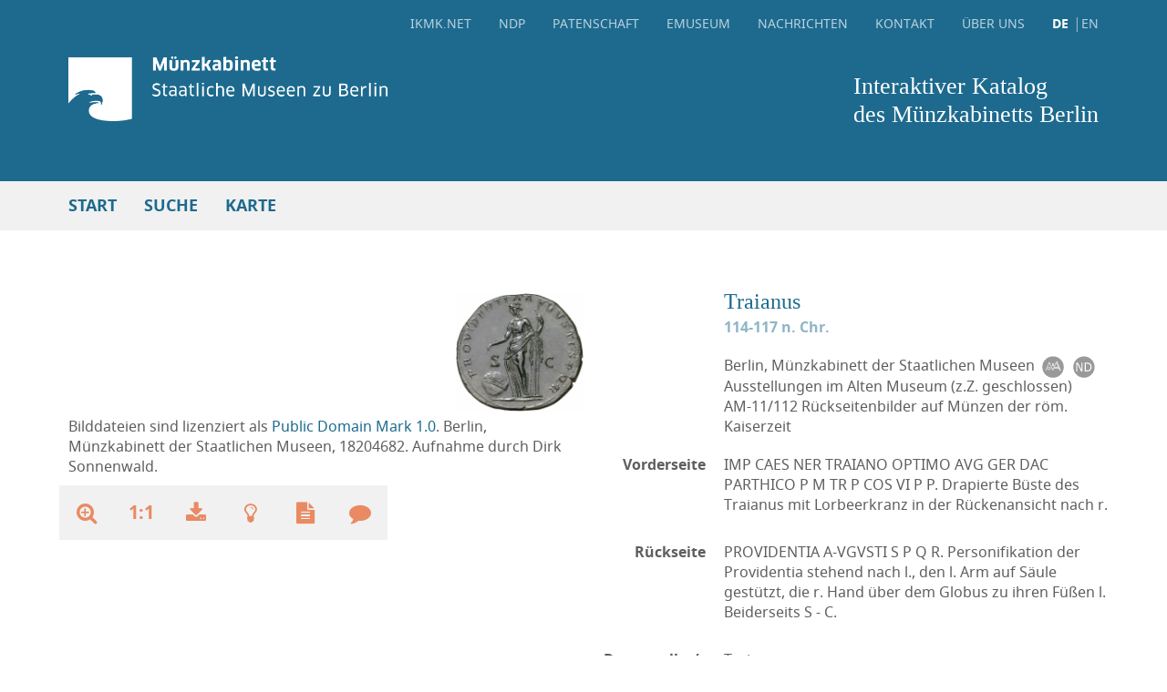

--- FILE ---
content_type: text/html; charset=utf-8
request_url: https://ikmk.smb.museum/object?id=18204682
body_size: 7354
content:
<!DOCTYPE html>
<html lang="de">
<head>
  <meta http-equiv='Content-Type' content='text/html; charset=utf-8'>
  <meta http-equiv="X-UA-Compatible" content="IE=edge" />
  <meta name="viewport" content="width=device-width, initial-scale=1" />
  <meta name="robots" content="nofollow" />
  <title>MK-B | Traianus 114-117 n. Chr.</title>
  <meta name="description" content="Münzkabinett, Staatliche Museen zu Berlin - Stiftung Preußischer Kulturbesitz" />
  <meta property="og:type" content="website" />
  <meta property="og:title" content="MK-B | Traianus 114-117 n. Chr." />
  <meta property="og:description" content="Münzkabinett der Staatlichen Museen zu Berlin" />
  <meta property="og:url" content="https://ikmk.smb.museum&view=vs" />
  <meta property="og:image" content="mk-edit/images/n4/4802/vs_org.jpg" />
  
  <meta name="twitter:card" content="summary" /> 
  <meta name="twitter:title" content="MK-B | Traianus 114-117 n. Chr." /> 
  <meta name="twitter:description" content="Münzkabinett der Staatlichen Museen zu Berlin" /> 
  <meta name="twitter:image" content="mk-edit/images/n4/4802/vs_org.jpg" />

  <link rel="shortcut icon" href="https://ikmk.smb.museum/special/favicons/favicon.ico" type="image/x-icon" />
  <link rel="apple-touch-icon" sizes="180x180" href="https://ikmk.smb.museum/special/favicons/apple-touch-icon.png" />
  <link rel="icon" type="image/png" href="https://ikmk.smb.museum/special/favicons/favicon-32x32.png" sizes="32x32" />
  <link rel="icon" type="image/png" href="https://ikmk.smb.museum/special/favicons/favicon-16x16.png" sizes="16x16" />
  <link rel="manifest" href="https://ikmk.smb.museum/special/favicons/manifest.json" />
  <link rel="mask-icon" href="https://ikmk.smb.museum/special/favicons/safari-pinned-tab.svg" color="#5bbad5" />
  <meta name="theme-color" content="#ffffff" />
  <link href="https://ikmk.smb.museum/assets/css/main.min.css?1643728297" rel="stylesheet" />
  <link href="https://ikmk.smb.museum/layout/extended.css?1768173806" rel="stylesheet" />
  <link href="https://ikmk.smb.museum/layout/graffiti.css" rel="stylesheet" />
  <link href="https://ikmk.smb.museum/special/local.css?1685434678" rel="stylesheet" />
  
  <!--[if lt IE 9]>
  <script src="https://oss.maxcdn.com/html5shiv/3.7.3/html5shiv.min.js"></script>
  <script src="https://oss.maxcdn.com/respond/1.4.2/respond.min.js"></script>
  <![endif]-->
</head>
<body class='no-padding'>

<nav id="nav-mobile-detail" class="navbar navbar-default">
  <div class="navbar-header">
    <a class="navbar-mobile-back" href="tray?lang=de" title="Tablett"><i aria-hidden="true" class="fa fa-angle-double-left"></i><span class="sr-only">Tablett</span></a>

    <button aria-controls="navbar-mobile" aria-expanded="false" class="navbar-toggle collapsed" data-target="#navbar-mobile" data-toggle="collapse" type="button">
      <span class="icon-bar icon-bar-top"></span>
      <span class="icon-bar icon-bar-middle"></span>
      <span class="icon-bar icon-bar-bottom"></span>
    </button>
  </div>
  <div id="navbar-mobile" class="navbar-collapse collapse">
<ul class="nav navbar-nav"><li><a href="https://ikmk.net?lang=de" target="_blank">ikmk.net</a></li><li><a href="https://ikmk.smb.museum/ndp/home?lang=de" target="_blank">NDP</a></li><li><a href="home?lang=de" title="Start">Start</a></li><li><a href="quick_search?lang=de" title="Schnellsuche">Schnellsuche</a></li><li><a href="tag_search?lang=de" title="Schlagwortsuche">Schlagwortsuche</a></li><li><a href="reference_search?lang=de" title="Referenzsuche">Referenzsuche</a></li><li><a href="department_search?lang=de" title="Abteilungen">Abteilungen</a></li><li><a href="holding_search?lang=de" title="Bestände">Bestände</a></li><li><a href="collection_search?lang=de" title="Sammlungen">Sammlungen</a></li><li><a href="map_search?lang=de" title="Karte">Karte</a></li><li><ul class="nav-footer"><li><a href="news?lang=de" title="Nachrichten">Nachrichten</a></li><li><a href="eMuseum?lang=de" title="eMuseum">eMuseum</a></li><li><a href="contact?lang=de" title="Kontakt">Kontakt</a></li><li><a href="about?lang=de" title="Über uns">Über uns</a></li><li><ul class="nav-languages"><li class="active"><a href="https://ikmk.smb.museum/object?id=18204682&lang=de" title="Deutsch">DE</a></li><li><a href="https://ikmk.smb.museum/object?id=18204682&lang=en" title="English">EN</a></li></ul></li></ul></li></ul>
  </div>
</nav><nav id="nav-desktop" class="navbar navbar-default navbar-fixed-top">
  <div class="container-fluid">
    <div class="container">
      <div class="row">
        <div class="col-sm-12">
<ul class="nav navbar-nav navbar-right"><li><a href="https://ikmk.net?lang=de" target="_blank">ikmk.net</a></li><li><a href="https://ikmk.smb.museum/ndp/home?lang=de" target="_blank">NDP</a></li><li><a href="sponsorship?lang=de" title="Patenschaft">Patenschaft</a></li><li><a href="eMuseum?lang=de" title="eMuseum">eMuseum</a></li><li><a href="news?lang=de" title="Nachrichten">Nachrichten</a></li><li><a href="contact?lang=de" title="Kontakt">Kontakt</a></li><li><a href="about?lang=de" title="Über uns">Über uns</a></li><li><ul class="nav-languages"><li class="active"><a href="https://ikmk.smb.museum/object?id=18204682&lang=de" title="Deutsch">DE</a></li><li><a href="https://ikmk.smb.museum/object?id=18204682&lang=en" title="English">EN</a></li></ul></li></ul>
        </div>
      </div>
      <div class="navbar-brand-desktop row">
        <div class="col-sm-6">
          <a href="https://ikmk.smb.museum/home" title="Home"><img alt="Logo" class="img-responsive" src="https://ikmk.smb.museum/special/logos/logo.png?ts=1643746878"></a>
          <a href="https://ikmk.smb.museum/home" title="Start"><span class="wordmark">Interaktiver Katalog<br>des Münzkabinetts Berlin</span></a>
        </div>
        <div class="col-sm-6">
          <a href="https://ikmk.smb.museum/home" title="Start"><span class="wordmark">Interaktiver Katalog<br>des Münzkabinetts Berlin</span></a>
        </div>
      </div>
    </div>
  </div>
  <div class="container-fluid">
    <div class="container">
<ul class="nav navbar-nav"><li><a href="home?lang=de" title="Start">Start</a></li><li class="dropdown"><a aria-expanded="false" aria-haspopup="true" class="dropdown-toggle" data-toggle="dropdown" href="#" role="button">Suche</a><ul class="dropdown-menu"><li><a href="quick_search?lang=de" title="Schnellsuche" class="quick_search">Schnellsuche</a></li><li><a href="extended_search?lang=de" title="Erweiterte Suche" class="extended_search">Erweiterte Suche</a></li><li><a href="tag_search?lang=de" title="Schlagwortsuche" class="tag_search">Schlagwortsuche</a></li><li><a href="reference_search?lang=de" title="Referenzsuche" class="reference_search">Referenzsuche</a></li><li><a href="department_search?lang=de" title="Abteilungen" class="department_search">Abteilungen</a></li><li><a href="holding_search?lang=de" title="Bestände" class="holding_search">Bestände</a></li><li><a href="collection_search?lang=de" title="Sammlungen" class="collection_search">Sammlungen</a></li></ul></li><li><a href="map_search?lang=de" title="Karte">Karte</a></li></ul>
    </div>
    
  </div>
</nav>
   
<script src='openseadragon/openseadragon.min.js'></script>
<script src='openseadragon/seadragon-de.js'></script>
<main class='container search-detail'>
<nav class='search-detail-nav'>
</nav>
<div class='search-detail-content'>
<div class='search-detail-image'>
<div class='search-detail-image-stage'>
<div id='osd-image' oncontextmenu='return false;'></div>
</div> <!-- search-detail-image-stage -->
<div id='search-detail-image-right'>
Bilddateien sind lizenziert als&nbsp;<a href="https://creativecommons.org/publicdomain/mark/1.0/deed.de" target="_blank">Public Domain Mark 1.0</a>. Berlin, Münzkabinett der Staatlichen Museen, 18204682. Aufnahme durch Dirk Sonnenwald.</div> <!-- search-detail-image-right -->
<div class='search-detail-image-controls'>
<a class='search-detail-image-switch' href='object?lang=de&id=18204682&view=rs' title='Ansicht wechseln'>
<i aria-hidden='true' class='fa fa-undo'></i>
<img alt='Traianus' src='images/n4/4802/rs_opt.jpg'>
</a>
</div> <!-- search-detail-image-controls -->
<div class='search-detail-controls'>
<ul>
<li class='hidden-xs'>
<button data-target='#zoom-controls' data-toggle='collapse' title='Darstellungsgröße ändern' type='button' id='zoom-btn'><i aria-hidden='true' class='fa fa-search-plus'></i></button>
<ul id='zoom-controls' class='collapse'>
<li><a href='#zoom-in' id='zoom-in'><i aria-hidden='true' class='fa fa-search-plus'></i></a></li>
<li><a href='object?lang=de&id=18204682&view=vs' id='home'><i aria-hidden='true' class='fa fa-search' title='Zoomeinstellungen entfernen'></i></a></li>
<li><a href='#zoom-out' id='zoom-out'><i aria-hidden='true' class='fa fa-search-minus'></i></a></li>
<li><a href='#rotate-left' id='rotate-left'><i aria-hidden='true' class='fa fa-rotate-left'></i></a></li>
<li><a href='#rotate-right' id='rotate-right'><i aria-hidden='true' class='fa fa-rotate-right'></i></a></li>
<li><div class='zoom-controls-thumb'><div id='osd-navigator' style='position: absolute; top: 0; left: 0; width: 180px; height: 180px;'></div></div></li>
</ul>
</li>
<li class='hidden-xs'><a href='#' data-toggle='modal' data-target='#modal-info-original' title='Originalgröße'><span>1:1</span></a></li>
<li class='hidden-xs'><a href='object?id=18204682&view=vs&download=img' title='Download der Bilddatei'><i aria-hidden='true' class='fa fa-download'></i></a></li>
<li class='hidden-xs'><a href='#' data-toggle='modal' data-target='#modal-info-more' title='Weitere Informationen'><i aria-hidden='true' class='fa fa-lightbulb-o'></i></a></li>
<li class='hidden-xs'><a href='object_print.php?id=18204682&lang=de' title='Datenblatt' target=_blank'><i aria-hidden='true' class='fa fa-file-text'></i></a></li>
<li class="hidden-xs"><a href="mailto:ikmk@smb.spk-berlin.de?subject=https%3A%2F%2Fikmk.smb.museum%2Fobject%3Fid%3D18204682" data-toggle="modal" title="Kommentarfunktion"><i aria-hidden="true" class="fa fa-comment"></i></a></li>
</ul>
</div> <!-- search-detail-controls -->
<div aria-labelledby='modal-info' class='modal fade' id='modal-info-original' role='dialog' tabindex='-1'><div class='modal-dialog modal-md' role='document'><div class='modal-header'><a data-dismiss='modal' href='#'><i aria-hidden='true' class='fa fa-times'></i></a></div><div class='modal-content'><h2>Originalgröße</h2><img src='showOrgImg.php?object_id=4802&view=vs'  oncontextmenu='return false;'></div></div></div><div aria-labelledby='modal-info' class='modal fade' id='modal-info-more' role='dialog' tabindex='-1'><div class='modal-dialog modal-md' role='document'><div class='modal-header'><a data-dismiss='modal' href='#'><i aria-hidden='true' class='fa fa-times'></i></a></div><div class='modal-content'><h2>Weitere Informationen</h2><p>Providentia, die vorausschauende Fürsorge des Kaisers für seine Untertanen bzw. die Welt (Globus), ist die Herrschertugend schlechthin und wird als solche propagiert.</p>
<h3>Reichsprägung: Das Zeitalter der Adoptivkaiser</h3>
<p>Rom erlebte die Zeit seiner größten territorialen Ausdehnung unter dem Kaiser Traianus (98-117 n. Chr.), der von Nerva (96-98) adoptiert worden war. Traianus adoptierte Hadrianus (117-138 n. Chr.), der zusammen mit seinem von ihm adoptierten Nachfolger Antoninus Pius (138-161 n. Chr.) die Konsolidierung der Reiches und dessen größte Blüte gewährleistete. Erst Marcus Aurelius (161-180 n. Chr.) wich von dem bewährten System der Adoption wieder ab, als er seinen eigenen Sohn Commodus zum Caesar machte.</p></div></div></div></div> <!-- search-detail-image -->
<table class='search-detail-information'>
<tr class='search-detail-entry'>
<td class='search-detail-heading' colspan='2'><h1>Traianus</h1>
<p class='search-detail-dating'>114-117 n. Chr.</p>
</td>
</tr>
<tr class='search-detail-entry'>
<td class='search-detail-subject'><p>&nbsp;</p></td>
<td class='search-detail-text  search-detail-text-icons'><p>Berlin, Münzkabinett der Staatlichen Museen <a href='http://nomisma.org/id/mk_berlin' target='_blank' title='nomisma.org'><img alt='Nomisma' src='assets/img/icons/nomisma_icon.svg'></a> <a href='https://ikmk.smb.museum/ndp/besitzer/13?lang=de' target='_blank'><img title='NDP' alt='NDP' src='assets/img/icons/nd_icon.svg'></a><br>Ausstellungen im Alten Museum (z.Z. geschlossen)<br>AM-11/112 Rückseitenbilder auf Münzen der röm. Kaiserzeit</p></td>
</tr>
<tr class='search-detail-entry'>
<td class='search-detail-subject'><p>Vorderseite</p></td>
<td class='search-detail-text'><p>IMP CAES NER TRAIANO OPTIMO AVG GER DAC PARTHICO P M TR P COS VI P P. Drapierte Büste des Traianus mit Lorbeerkranz in der Rückenansicht nach r.</p></td>
</tr>
<tr class='search-detail-entry'>
<td class='search-detail-subject'><p>Rückseite</p></td>
<td class='search-detail-text'><p>PROVIDENTIA A-VGVSTI S P Q R. Personifikation der Providentia stehend nach l., den l. Arm auf Säule gestützt, die r. Hand über dem Globus zu ihren Füßen l. Beiderseits S - C.</p></td>
</tr>
<tr class='search-detail-entry'>
<td class='search-detail-subject search-detail-text-icons'><p>Dargestellte/r<a href='https://ikmk.smb.museum/ndp/type_for_person_and_corporation/54?lang=de' target='_blank'><img title='NDP' alt='NDP' src='assets/img/icons/nd_icon.svg'></a></p></td>
<td class='search-detail-text search-detail-text-icons'><p>Traianus
<br>
<a href='http://nomisma.org/id/trajan' target='_blank'><img src='assets/img/icons/nomisma_icon.svg' alt='nomisma' title='nomisma'></a>
<a href='https://d-nb.info/gnd/118623567' target='_blank'><img src='assets/img/icons/dnb_icon.svg' title='dnb' alt='dnb'></a>
<a href='https://de.wikipedia.org/wiki/Trajan' target='_blank'><img src='assets/img/icons/wikipedia_icon.svg' alt='wikipedia' title='wikipedia'></a>
<a href='https://term.museum-digital.de/md-de/persinst/30786' target='_blank'><img src='assets/img/icons/info_icon.svg' alt='Info' title='Info'></a>
<a href='https://viaf.org/viaf/9984337' target='_blank'><img src='assets/img/icons/viaf_icon.svg' alt='viaf' title='viaf'></a>
<a href='https://www.britishmuseum.org/collection/term/BIOG140738' target='_blank'><img src='assets/img/icons/info_icon.svg' alt='Info' title='Info'></a>
<a href='https://www.wikidata.org/wiki/Q1425' target='_blank'><img src='assets/img/icons/wikipedia_icon.svg' alt='wikipedia' title='wikipedia'></a>
<a href='https://ikmk.smb.museum/ndp/person/1454' target='_blank'><img src='assets/img/icons/nd_icon.svg' alt='NDP' title='NDP'></a></p></td>
</tr>
<tr class='search-detail-entry'>
<td class='search-detail-subject'><p>Münzstand</p></td>
<td class='search-detail-text search-detail-text-icons'><p>Antike Herrscherprägung <a href='https://ikmk.smb.museum/ndp/muenzstand/29?lang=de' target='_blank'><img title='NDP' alt='NDP' src='assets/img/icons/nd_icon.svg'></a></p></td>
</tr>
<tr class='search-detail-entry'>
<td class='search-detail-subject search-detail-text-icons'><p>Autorität<a href='https://ikmk.smb.museum/ndp/type_for_person_and_corporation/57?lang=de' target='_blank'><img title='NDP' alt='NDP' src='assets/img/icons/nd_icon.svg'></a></p></td>
<td class='search-detail-text search-detail-text-icons'><p>Traianus
<br>
<a href='http://nomisma.org/id/trajan' target='_blank'><img src='assets/img/icons/nomisma_icon.svg' alt='nomisma' title='nomisma'></a>
<a href='https://d-nb.info/gnd/118623567' target='_blank'><img src='assets/img/icons/dnb_icon.svg' title='dnb' alt='dnb'></a>
<a href='https://de.wikipedia.org/wiki/Trajan' target='_blank'><img src='assets/img/icons/wikipedia_icon.svg' alt='wikipedia' title='wikipedia'></a>
<a href='https://term.museum-digital.de/md-de/persinst/30786' target='_blank'><img src='assets/img/icons/info_icon.svg' alt='Info' title='Info'></a>
<a href='https://viaf.org/viaf/9984337' target='_blank'><img src='assets/img/icons/viaf_icon.svg' alt='viaf' title='viaf'></a>
<a href='https://www.britishmuseum.org/collection/term/BIOG140738' target='_blank'><img src='assets/img/icons/info_icon.svg' alt='Info' title='Info'></a>
<a href='https://www.wikidata.org/wiki/Q1425' target='_blank'><img src='assets/img/icons/wikipedia_icon.svg' alt='wikipedia' title='wikipedia'></a>
<a href='https://ikmk.smb.museum/ndp/person/1454' target='_blank'><img src='assets/img/icons/nd_icon.svg' alt='NDP' title='NDP'></a></p></td>
</tr>
<tr class='search-detail-entry'>
<td class='search-detail-subject'><p>Datierung</p></td>
<td class='search-detail-text search-detail-text-icons'><p>114-117 n. Chr.<br>Römische Kaiserzeit <a href='http://vocab.getty.edu/aat/300020541' target='_blank'><img src='assets/img/icons/info_icon.svg' alt='Info' title='Info'></a> <a href='https://ikmk.smb.museum/ndp/periode/4?lang=de' target='_blank'><img title='NDP' alt='NDP' src='assets/img/icons/nd_icon.svg'></a></p></td>
</tr>
<tr class='search-detail-entry'>
<td class='search-detail-subject'><p>Nominal</p></td>
<td class='search-detail-text search-detail-text-icons'><p><a href='glossar?item=S#id8' class='glossar'>Sesterz</a><a href='#' data-toggle='modal' data-target='#modal-info-nominal' title='Weitere Informationen'><img src='assets/img/icons/info_icon.svg' alt='Info' title='Info'></a> <a href='http://nomisma.org/id/sestertius' target='_blank'><img src='assets/img/icons/nomisma_icon.svg' alt='nomisma' title='nomisma'></a> <a href='http://d-nb.info/gnd/4181084-3' target='_blank'><img src='assets/img/icons/dnb_icon.svg' title='dnb' alt='dnb'></a> <a href='https://ikmk.smb.museum/ndp/nominal/1100?lang=de' target='_blank'><img title='NDP' alt='NDP' src='assets/img/icons/nd_icon.svg'></a><div aria-labelledby='modal-info' class='modal fade' id='modal-info-nominal' role='dialog' tabindex='-1'><div class='modal-dialog modal-md' role='document'><div class='modal-header'><a data-dismiss='modal' href='#'><i aria-hidden='true' class='fa fa-times'></i></a></div><div class='modal-content'><h2 class='modal-title'>Sesterz</h2>Von „semistertius“ (dritthalb), also zunächst im Wert von 2,5 Assen. <br />
Bezeichnet zunächst eine Silbermünze [siehe dazu unter Sesterz (Silber)].<br />
Im Namen des M. Antonius erstmals als Kupfermünze mit den Wertangaben HS und Delta (vier asses) geprägt. Seit der Münzreform des Augustus 18 v. Chr. ein Bronzenominal im Wert von 4 Assen oder ¼ Denar, geprägt wie der Dupondius in Messing ('Orichalcum'). Nach 260 n. Chr. wurde die Prägung eingestellt, selten sind Doppelsesterzen (das Kaiserbild der Vs. trägt hier zur Unterscheidung eine Strahlenkrone anstelle des meist üblichen Lorbeerkranzes) des Postumus und Traianus Decius, häufig auf ältere (einfache) Sesterzen überprägt.</div></div></div></p></td>
</tr>
<tr class='search-detail-entry'>
<td class='search-detail-subject'><p>&nbsp;</p></td>
<td class='search-detail-text search-detail-text-icons'><p>Bronze <a href='http://nomisma.org/id/ae' target='_blank' title='nomisma.org'><img alt='Nomisma' src='assets/img/icons/nomisma_icon.svg'></a> <a href='https://ikmk.smb.museum/ndp/material/2?lang=de' target='_blank'><img title='NDP' alt='NDP' src='assets/img/icons/nd_icon.svg'></a>; 25,43 g; 34 mm; 6 h</p></td>
</tr>
<td class='search-detail-subject'><p>Herstellung</p></td>
<td class='search-detail-text search-detail-text-icons'><p>geprägt <a href='http://nomisma.org/id/struck' target='_blank'><img src='assets/img/icons/nomisma_icon.svg' alt='nomisma' title='nomisma'></a> <a href='https://ikmk.smb.museum/ndp/manufacture/21' target='_blank'><img src='assets/img/icons/nd_icon.svg' alt='NDP' title='NDP'></a></p></td>
</tr>
<tr class='search-detail-entry'>
<td class='search-detail-subject'><p>Münzstätte</p></td>
<td class='search-detail-text search-detail-text-icons'>
<p>Rom <a href='http://nomisma.org/id/rome' target='_blank' title='nomisma.org'><img alt='Nomisma' src='assets/img/icons/nomisma_icon.svg'></a> <a href='http://www.geonames.org/3169070' target='_blank' title='GeoNames'><img alt='geonames' src='assets/img/icons/geonames_icon.svg'></a> <a href='https://ikmk.smb.museum/ndp/ort/678?lang=de' target='_blank'><img title='NDP' alt='NDP' src='assets/img/icons/nd_icon.svg'></a></p></td>
</tr>
<tr class='search-detail-entry'>
<td class='search-detail-subject'><p>Region</p></td>
<td class='search-detail-text search-detail-text-icons'><p>Italia<a href='http://nomisma.org/id/greek_italy' target='_blank' title='nomisma.org'><img alt='Nomisma' src='assets/img/icons/nomisma_icon.svg'></a> <a href='https://ikmk.smb.museum/ndp/region/263?lang=de' target='_blank'><img title='NDP' alt='NDP' src='assets/img/icons/nd_icon.svg'></a></p></td>
</tr>
<tr class='search-detail-entry'>
<td class='search-detail-subject'><p>Land</p></td>
<td class='search-detail-text search-detail-text-icons'><p>Italien<a href='http://nomisma.org/id/italian_republic' target='_blank' title='nomisma.org'><img alt='Nomisma' src='assets/img/icons/nomisma_icon.svg'></a><a href='http://www.geonames.org/3175395' target='_blank' title='GeoNames'><img alt='geonames' src='assets/img/icons/geonames_icon.svg'></a> <a href='https://ikmk.smb.museum/ndp/land/25?lang=de' target='_blank'><img title='NDP' alt='NDP' src='assets/img/icons/nd_icon.svg'></a></p></td>
</tr>
<tr class='search-detail-entry'>
<td class='search-detail-subject'><p>Literatur</p></td>
<td class='search-detail-text'><p><acronym title='The Roman Imperial Coinage I-X (1923 ff.).'>RIC</acronym> II Nr. 663; <acronym title='A. S. Robertson, Roman Imperial Coins in the Hunter Coin Cabinet I-V (1962-1982).'>Robertson, Hunter</acronym> II Nr. 383; B. Woytek, Die Reichsprägung des Kaisers Traianus (98-117). <acronym title='Moneta Imperii Romani.'>MIR</acronym> 14 (2010) 479 Nr. 591 v1 Taf. 119 (dieses Stück, nach 20. Febr. 116-August 116 n. Chr.).</p></td>
</tr>
<tr class='search-detail-entry'>
<td class='search-detail-subject'><p>Webportale</p></td>
<td class='search-detail-text'><p><a href='http://numismatics.org/ocre/id/ric.2.tr.663' target='_blank' class='object_link'>http://numismatics.org/ocre/id/ric.2.tr.663</a></p></td>
</tr>
<tr class='search-detail-entry'>
<td class='search-detail-subject'><p>Sachbegriff</p></td>
<td class='search-detail-text search-detail-text-icons'><p>Münze <a href='http://nomisma.org/id/coin' target='_blank'><img src='assets/img/icons/nomisma_icon.svg' alt='nomisma' title='nomisma'></a> <a href='https://ikmk.smb.museum/ndp/item/1' target='_blank'><img src='assets/img/icons/nd_icon.svg' alt='NDP' title='NDP'></a></p></td>
</tr>
<tr class='search-detail-entry'>
<td class='search-detail-subject'><p>Abteilung</p></td>
<td class='search-detail-text'><p>Antike, Römische Kaiserzeit</p></td>
</tr>
<tr class='search-detail-entry'>
<td class='search-detail-subject'><p>Accession</p></td>
<td class='search-detail-text'><p>1879 Sandes</p></td>
</tr>
<tr class='search-detail-entry'>
<td class='search-detail-subject search-detail-text-icons'><p>Veräußerer (an Museum)<a href='https://ikmk.smb.museum/ndp/type_for_person_and_corporation/125?lang=de' target='_blank'><img title='NDP' alt='NDP' src='assets/img/icons/nd_icon.svg'></a></p></td>
<td class='search-detail-text search-detail-text-icons'><p>Jean-Henri Hoffmann
<br>
<a href='https://d-nb.info/gnd/124663257' target='_blank'><img src='assets/img/icons/dnb_icon.svg' title='dnb' alt='dnb'></a>
<a href='https://data.bnf.fr/fr/16584387/henri_hoffmann' target='_blank'><img src='assets/img/icons/info_icon.svg' alt='Info' title='Info'></a>
<a href='https://numismates.huma-num.fr/wiki/Hoffman_Jean_Henri' target='_blank'><img src='assets/img/icons/wikipedia_icon.svg' alt='wikipedia' title='wikipedia'></a>
<a href='https://term.museum-digital.de/md-de/persinst/121377' target='_blank'><img src='assets/img/icons/info_icon.svg' alt='Info' title='Info'></a>
<a href='https://viaf.org/viaf/32936340' target='_blank'><img src='assets/img/icons/viaf_icon.svg' alt='viaf' title='viaf'></a>
<a href='https://www.britishmuseum.org/collection/term/BIOG92604' target='_blank'><img src='assets/img/icons/info_icon.svg' alt='Info' title='Info'></a>
<a href='https://www.wikidata.org/wiki/Q55623797' target='_blank'><img src='assets/img/icons/wikipedia_icon.svg' alt='wikipedia' title='wikipedia'></a>
<a href='https://ikmk.smb.museum/ndp/person/5562' target='_blank'><img src='assets/img/icons/nd_icon.svg' alt='NDP' title='NDP'></a></p></td>
</tr>
<tr class='search-detail-entry'>
<td class='search-detail-subject search-detail-text-icons'><p>Vorbesitzer<a href='https://ikmk.smb.museum/ndp/type_for_person_and_corporation/50?lang=de' target='_blank'><img title='NDP' alt='NDP' src='assets/img/icons/nd_icon.svg'></a></p></td>
<td class='search-detail-text search-detail-text-icons'><p>Captain Charles Sandes
<br>
<a href='https://numismates.huma-num.fr/wiki/Sandes' target='_blank'><img src='assets/img/icons/wikipedia_icon.svg' alt='wikipedia' title='wikipedia'></a>
<a href='https://ikmk.smb.museum/ndp/person/6164' target='_blank'><img src='assets/img/icons/nd_icon.svg' alt='NDP' title='NDP'></a></p></td>
</tr>
<tr class='search-detail-entry'>
<td class='search-detail-subject'><p>Objektnummer</p></td>
<td class='search-detail-text'><p>18204682</p></td>
</tr>
<tr class='search-detail-entry'>
<td class='search-detail-subject'>&nbsp;</td>
<td class='search-detail-text'><p><b>Permalink</b><br><a href='https://ikmk.smb.museum/object?id=18204682' class='object_link'>https://ikmk.smb.museum/object?id=18204682</a></p></td>
</tr>
<tr class='search-detail-entry'>
<td class='search-detail-subject'><p></p></td>
<td class='search-detail-text search-detail-text-icons'><p>LIDO-XML <a href='object?id=18204682&download=xml_lido' class='object_link' title='Download LIDO-XML'><img alt='XML' src='assets/img/icons/lido_icon.svg'></a></p></td>
</tr>
<tr class='search-detail-entry'>
<td class='search-detail-subject'><p></p></td>
<td class='search-detail-text search-detail-text-icons'><p>JSON-IKMK <a href='object?id=18204682&download=json_ext' class='object_link' title='Download JSON-IKMK'><img alt='Info' src='assets/img/icons/json_icon.svg'></a></p></td>
</tr>
<tr class='search-detail-entry'>
<td class='search-detail-subject'><p></p></td>
<td class='search-detail-text search-detail-text-icons'><p>JSON-LD <a href='object?id=18204682&download=json_ld' class='object_link' title='Download JSON-LD'><img alt='Info' src='assets/img/icons/json_ld_icon.svg'></a></p></td>
</tr>
</table>

        <script type='text/javascript'>
          var img_path_main = 'images/n4/4802/vs_org.jpg';
          var image_main_ratio = 0.94375595805529;
        </script>
      </div> <!-- search-detail-content -->
</main>
    

<aside class="container"><div class='container center'>
<div class='col-sm-5'>
<h3>Münzpatenschaft</h3><p><p>Mit einer M&uuml;nzpatenschaft beteiligen Sie sich an der Dokumentation einer M&uuml;nze, Medaille oder eines sonstigen Objekts des M&uuml;nzkabinetts im interaktiven M&uuml;nzkatalog.</p></p><a class="btn btn-default btn-pop" href="sponsorship?lang=de" title="Erfahren Sie mehr">Erfahren Sie mehr</a></div>
</div>
</aside>
<ol class="breadcrumb"><li><a href='home?lang=de' titel='<i aria-hidden="true" class="fa fa-home"></i>'><i aria-hidden="true" class="fa fa-home"></i></a></li><li class="active">Traianus</li></ol>
<footer>
  <div class="container-fluid">
    <div class="container">
      <div class="row">
        <div class="col-sm-4">
          <p><b>Interaktiver Katalog<br>des Münzkabinetts Berlin</b></p>
<ul class="list-unstyled"><li><a href="https://ikmk.smb.museum/imprint?lang=de" title="Impressum">Impressum</a></li><li><a href="https://ikmk.smb.museum/security?lang=de" title="Datenschutzerklärung">Datenschutzerklärung</a></li></ul>

                </div>
<div class="col-sm-4"><p><b>Wir bedanken uns für die Unterstützung bei</b></p><ul class="list-unstyled"><li><a href="http://www.dfg.de" target="_blank" title="dfg.de"><img alt="Logo DFG" class="img-responsive" src="https://ikmk.smb.museum/special/logos/logo_dfg.png"></a></li>
<li><a href="https://www.bmbf.de" target="_blank" title="bmbf.de"><img alt="Logo BMBF" class="img-responsive" src="https://ikmk.smb.museum/special/logos/logo_bmbf.png"></a></li></ul></div>
<div class='col-sm-4'>
<p><b>Diese Seite teilen</b></p>
<ul class='list-inline'>
<li><a href='https://www.facebook.com/sharer/sharer.php?u=https%3A//ikmk.smb.museum&view=vs' target='_blank' title='Auf Facebook teilen'><i aria-hidden='true' class='fa fa-lg fa-facebook'></i></a></li>
<li><a href='https://twitter.com/intent/tweet?url=https%3A%2F%2Fikmk.smb.museum%26view%3Dvs' target='_blank' title='Auf Twitter teilen'><i aria-hidden='true' class='fa fa-lg fa-twitter'></i></a></li>
<li><a href='https://pinterest.com/pin/create/button/?url=https%3A//ikmk.smb.museum&view=vs&media=mk-edit/images/n4/4802/vs_org.jpg&description=MK-B%20%7C%20Traianus%20114-117%20n.%20Chr.' target='_blank' title='Auf Pinterest teilen'><i aria-hidden='true' class='fa fa-lg fa-pinterest'></i></a></li>
<li><a href='https://plus.google.com/share?url=https%3A%2F%2Fikmk.smb.museum%26view%3Dvs' target='_blank' title='Auf Google+ teilen'><i aria-hidden='true' class='fa fa-lg fa-google-plus'></i></a></li>
<li><a href='mailto:?subject=Interaktiver Katalog des Münzkabinetts Berlin&body=https%3A%2F%2Fikmk.smb.museum%26view%3Dvs' title='Per E-Mail teilen'><i aria-hidden='true' class='fa fa-lg fa-envelope'></i></a></li>
</ul>
</div>

      </div>
    </div>
  </div>
  <div class="container-fluid">
    <div class="container">
      <p>Texte und Beschreibungen in diesem Online-Katalog stehen unter einer <a href="https://creativecommons.org/licenses/by-sa/4.0/deed.de" target="_blank">CC BY-SA 4.0</a> Lizenz. Verwendete LOD-Identifikatoren sind <a href="https://creativecommons.org/publicdomain/mark/1.0/deed.de" target="_blank">Public Domain Mark 1.0</a> lizenziert.</p>
    </div>
  </div>
</footer>
<!-- Matomo -->
<script type="text/javascript">
  var _paq = window._paq = window._paq || [];
  /* tracker methods like "setCustomDimension" should be called before "trackPageView" */
  _paq.push(['trackPageView']);
  _paq.push(['enableLinkTracking']);
  (function() {
    var u="https://webstats.sbb.berlin/";
    _paq.push(['setTrackerUrl', u+'piwik.php']);
    _paq.push(['setSiteId', '66']);
    var d=document, g=d.createElement('script'), s=d.getElementsByTagName('script')[0];
    g.type='text/javascript'; g.async=true; g.src=u+'piwik.js'; s.parentNode.insertBefore(g,s);
  })();
</script>
<!-- End Matomo Code -->
<div id="loadingImage"><img src="layout/loading.gif"></div>
<script src="https://ikmk.smb.museum/mk-edit/jQuery/jquery-3.7.1.min.js"></script>
<script src="https://ikmk.smb.museum/assets/js/vendor/plugins.min.js"></script>
<script src="https://ikmk.smb.museum/assets/js/onload.js"></script>

<script src='https://ikmk.smb.museum/mk-edit/jQuery/jquery-ui-1.14.1.min.js'></script>
<script src='https://ikmk.smb.museum/layout/jquery.keyboard.js'></script>
<link href="https://ikmk.smb.museum/layout/keyboard.css" rel="stylesheet">

<script src="https://ikmk.smb.museum/js/functions.js"></script>
<script src='https://ikmk.smb.museum/js/seadragon.js?time=1667085342'></script>
<script type='text/javascript'>
  // Session
  //seconds_to_reload = 1 * 60 * 1000; // 1 minuten
  seconds_to_reload = 5 * 60 * 1000; // 5 Minuten
  
  $(document).ready(function() {
    break_session_timer = setTimeout('breakIt()', seconds_to_reload);
  });      

  function breakIt() {
    ajCallSession(true, 'html', '', 'session.php', function() {
      clearTimeout(break_session_timer);
      break_session_timer = setTimeout('breakIt()', seconds_to_reload);
    });
  }
  
  function ajCallSession(async, datatype, data, filename, callback_function) {   
    $.ajax({
      type: 'POST',
      async: async,
      dataType: datatype,
      url: filename,
      data: data,
      success: function(data){
         callback_function(data);
      }
    });     
  }
</script>
</body>
</html>


--- FILE ---
content_type: text/css
request_url: https://ikmk.smb.museum/layout/extended.css?1768173806
body_size: 2169
content:
/* Erweiterung CSS für alle IKMK */

body.dev-local, body.dev-jotef-de {
  background-image: url("version-dev.png");
}

body.dev {
 background-image: url("version-dev.png");
}

.show_link, div.show_link {
  background: transparent;
  color: #ffffff;
  font-size: 16px;
  padding: 10px 0;
  text-align: left;
  width: 100%;
  padding: 10px;
}

.has-error .form-control {
    border-color: #a94442 !important;
    box-shadow: 0 1px 1px rgba(0, 0, 0, 0.075) inset !important;
}

div.center {
  text-align: center !important;
}

div.center div.col-sm-5{
  margin-left: 25% !important;
  width: 50% !important;
}

div.center a.btn-pop {
  position: relative !important;
}

.search-detail-controls #zoom-controls .zoom-controls-thumb {
  cursor: default;
}

#osd-navigator-displayregion {
  cursor: move !important;
}

.quick-search {
  width: 100% !important;
}

.search-detail-controls {
  width: 360px;
  background-color: transparent !important;
  text-align: left;
}

.search-detail-controls li {
  text-align: center;
}

.search-detail-image-switch {
  text-align: center;
}

.search-detail-image-stage {
  margin-top: 142px;
}

.search-detail-image #osd-image {
  max-width: 100%;
  /*position: absolute; */
  left: 0;
  top: 0;
  width: 100%;
  height: 100%;
}

.container-map {
  margin: 0 10px;
}

footer .col-sm-4 li {
  margin-bottom: 20px;
  line-height: 70%;
}

@media (min-width: 992px) {
  .search-detail-image-stage  #osd-image {
      max-width: 100%
  }

  .container-map {
    margin: 0;
  }
}

.cf:before,
.cf:after {
  content: " "; /* 1 */
  display: table; /* 2 */
}
.cf:after {
  clear: both;
}
/**
* For IE 6/7 only
* Include this rule to trigger hasLayout and contain floats.
*/
.cf {
  *zoom: 1;
}

a.ua_item {
  font-family: "noto_sansbold", sans-serif !important;
  color: #1d6a8e;
  padding-left: 2.8em;
}

.accordion-group .accordion-group-body a.activ {
    color: #e98a63 !important;
    text-decoration: none;
}

@media (min-width: 480px) and (max-width: 992px) {
  .results-items.results-items-list .results-item img {
    height: 120px;
    max-width: unset;
    width: auto;
  }
  .results-items.results-items-list .results-item figcaption {
    width: 100%;
  }
  .results-items.results-items-list:after,
  .results-items.results-items-list:before,
  .results-items.results-items-list .results-item figcaption:before {
    clear: both;
    content: "";
    display: block;
  }
}

@media (max-width: 480px) {
  #map { margin-top: 10px; }
  .ol-overlaycontainer-stopevent { margin-top: 52px; }
}

.checkbox-matrix, .checkbox-matrix:focus, .checkbox-matrix:hover {
     top: 0;
}
 .checkbox-matrix {
     -webkit-transform: translateY(0);
     -ms-transform: translateY(0);
     transform: translateY(0);
     -webkit-transition: -webkit-transform ease-in 300ms;
     transition: -webkit-transform ease-in 300ms;
     -o-transition: transform ease-in 300ms;
     transition: transform ease-in 300ms;
     transition: transform ease-in 300ms, -webkit-transform ease-in 300ms;
}
 .checkbox-matrix:focus, .checkbox-matrix:hover {
     -webkit-transform: translateY(-4px);
     -ms-transform: translateY(-4px);
     transform: translateY(-4px);
     -webkit-transition: -webkit-transform ease-in 300ms;
     transition: -webkit-transform ease-in 300ms;
     -o-transition: transform ease-in 300ms;
     transition: transform ease-in 300ms;
     transition: transform ease-in 300ms, -webkit-transform ease-in 300ms;
}

div.tabs {
  margin-bottom: 2em !important;
}

.wordmark {
  line-height: 120%;
}

#eMuseumList {
  padding-right: 10px;

}

@media (min-width: 768px) {
  #eMuseumList {
    width: 35%;
    float: left;
  }
  #eMuseum {
    float: right;
    width: 60%;
  }
}

#eMuseumList ul {
  list-style: outside none none;
  padding-left: 10px;
}

#eMuseumList ul li a:link, #eMuseumList ul li a:visited, #eMuseumList ul li a:focus, #eMuseumList ul li a:hover, #eMuseumList ul li a:active {
    display: block;
    color: #1D6A8E;
    background-color: #ffffff;
    margin-bottom: 2px;
    border: 1px solid #1D6A8E;
}
#eMuseumList ul li a {
    padding: 4px;
    display: block;
    color: #ffffff;
    text-decoration: none;
}

#eMuseumList ul li a.active {
    display: block;
    color: #000000;
    background-color: #ffffff;
    border: 1px solid #1D6A8E;
}

.cf::after {
    clear: both;
}
.cf::before, .cf::after {
    content: " ";
    display: table;
}
::before, ::after {
    -webkit-box-sizing: border-box;
    box-sizing: border-box;
}

.blaettern {
  margin: 10px;
  text-align: center;
}

.blaettern .prev, .blaettern .next {
  width: 60px;
  height: 60px;
}

.blaettern .prev {
  float: left;
}

.blaettern .next {
  float: right;
}


.blaettern a {
    color: #5e5e5e;
    text-align: center;

    font-family: 'noto_sansbold', sans-serif;
    font-size: 16px;
    font-style: normal;
    font-weight: normal;
    line-height: 60px;
    display: inline-block;

    background: white;
    border-radius: 50%;
    position: relative;

    -moz-text-align-last: center;
    text-align-last: center;
    -webkit-transition: all linear .2s;
    transition: all linear .2s;
    width: 60px;
    z-index: 0;
}
.blaettern a:hover {
  background-color: #e98a63;
  color: #ffffff;
}

.blaettern img {
  height: 60px;
}

h2 {
  line-height: 120%;
}

#eMuseum h1 {
  line-height: 120%;
}

main a[href^="mailto:"] .fa {
  color: #e98a63;
}

main a[href^="mailto:"]:focus .fa,
main a[href^="mailto:"]:hover .fa {
  color: #ffffff;
}

#nav-mobile-detail .search-detail-nav-pagination {
  background-color: #ffffff;
}

/* Anpassung iPhone */
@media (max-width: 992px) {

  #nav-mobile-detail.navbar-default .navbar-toggle,
  #nav-mobile-detail .navbar-mobile-back {
    position: absolute;
    top: 0;
  }

  #nav-mobile-detail.navbar-default .navbar-toggle {
    right: 0;
  }

  #nav-mobile-detail .navbar-header {
    text-align: center;
  }

  #nav-mobile-detail .navbar-mobile-back {
    left: 0;
  }
}

@media (max-width: 480px) {

  #nav-mobile-detail.navbar-default .navbar-toggle {
    padding-left: 5px;
    padding-right: 5px;
  }

  #nav-mobile-detail .fa-angle-double-left {
    font-size: 2.8em;
  }

  #nav-mobile-detail .navbar-mobile-back {
    width: 40px;
  }
}


.container-search-collection a.activ {
  color: #e98a63 !important;
}

@media (min-width: 768px){
  .results-items .eMuseum-item {
    float: left;
    width: 50%;
  }
}

.results-items .eMuseum-item {
  position: relative;
  min-height: 1px;
  padding-left: 10px;
  padding-right: 10px;
  border: 2px solid transparent;
  border-radius: 6px;
  padding: 10px 10px 20px;
  position: relative;
  -webkit-transition: border-color ease-in 300ms;
  transition: border-color ease-in 300ms;
}

.results-items .eMuseum-item img {
  max-height: 600px;
}

/* Standard Serfen-Schrift verwenden */
.search-detail h1, aside h3, .wordmark {
  font-family: serif;
}

div.preview {
  text-align: center;
  background-color: #ff0000;
  color: #ffffff;
  padding: 5px;
}

div.basis_data {
  text-align: left;
  background-color: #ffe900;
  color: #000000;
  padding: 5px;
  margin-bottom: 10px;
}

figcaption.basis_tray {
  background-color: #ffe900;
}

.breadcrumb {
  font-family: sans-serif;
}

footer .container-fluid:last-of-type {
  padding: 16px 0 20px;
}

footer .container-fluid:last-of-type p {
  color: rgba(255,255,255,0.5);
  display: table;
  margin: 0;
  padding: 0;
}

footer .container-fluid:last-of-type p a {
  display: inline;
  font-weight: bold;
}

.search-detail-controls {
  position: relative;
  top: 0;
}

#search-detail-image-right p {
  font-size: 0.75em;
}

.search-detail-entry ul, .search-detail-entry ol {
  margin-top: 0;
}

.search-detail-controls {
  width: 420px;
}

.start-header h4 {
  color: #fff;
  font-family: 'noto_serifregular', serif;
  margin: 0;
  font-style: normal;
  font-weight: normal;
  line-height: 120%;
  margin: 20px 0 25px 0;
}

--- FILE ---
content_type: text/css
request_url: https://ikmk.smb.museum/special/local.css?1685434678
body_size: 152
content:
.start-header .header-content::after {
  /*background-color: #00ffff;*/
}

body {
  padding-top: 255px;
}

@media (max-width: 991px) {
  body {
    padding-top: 171px;
  }
}


--- FILE ---
content_type: application/javascript
request_url: https://ikmk.smb.museum/openseadragon/seadragon-de.js
body_size: 165
content:
OpenSeadragon.setString('Tooltips.Home', 'Zoomeinstellungen entfernen');
OpenSeadragon.setString('Tooltips.ZoomOut', 'verkleinern');
OpenSeadragon.setString('Tooltips.ZoomIn', 'vergrößern');
OpenSeadragon.setString('Tooltips.RotateRight', 'nach rechts drehen');
OpenSeadragon.setString('Tooltips.RotateLeft', 'nach links drehen');


--- FILE ---
content_type: image/svg+xml
request_url: https://ikmk.smb.museum/assets/img/icons/nomisma_icon.svg
body_size: 1221
content:
<?xml version="1.0" encoding="utf-8"?>
<!-- Generator: Adobe Illustrator 22.0.1, SVG Export Plug-In . SVG Version: 6.00 Build 0)  -->
<svg version="1.1" id="Ebene_1" xmlns="http://www.w3.org/2000/svg" xmlns:xlink="http://www.w3.org/1999/xlink" x="0px" y="0px"
	 viewBox="0 0 177 133" style="enable-background:new 0 0 177 133;" xml:space="preserve">
<style type="text/css">
	.st0{fill:#999999;}
	.st1{fill:none;stroke:#FFFFFF;stroke-width:3;stroke-miterlimit:10;}
	.st2{fill:#FFFFFF;stroke:#FFFFFF;stroke-width:0.75;stroke-miterlimit:10;}
</style>
<circle class="st0" cx="93" cy="67" r="52"/>
<polyline class="st1" points="57.7,84.5 74.7,43.5 91.7,82.5 108.7,43.5 124.7,82.5 129.5,82.5 112.7,41.1 108.8,41.1 "/>
<line class="st1" x1="97.9" y1="68.3" x2="118.5" y2="68.3"/>
<line class="st1" x1="96.2" y1="72.7" x2="121.2" y2="72.7"/>
<circle class="st1" cx="74.2" cy="74" r="6"/>
<g>
	<path class="st2" d="M88.5,59.1c0.8,0.4,2,0.8,3.3,0.8c1.4,0,2.1-0.6,2.1-1.4c0-0.8-0.6-1.3-2.2-1.8c-2.2-0.8-3.7-2-3.7-3.9
		c0-2.3,1.9-4,5-4c1.5,0,2.6,0.3,3.4,0.7l-0.7,2.4c-0.5-0.3-1.5-0.6-2.7-0.6c-1.3,0-1.9,0.6-1.9,1.3c0,0.8,0.7,1.2,2.5,1.9
		c2.3,0.9,3.4,2.1,3.4,3.9c0,2.2-1.7,4.1-5.3,4.1c-1.5,0-3-0.4-3.7-0.8L88.5,59.1z"/>
</g>
</svg>


--- FILE ---
content_type: image/svg+xml
request_url: https://ikmk.smb.museum/assets/img/icons/json_icon.svg
body_size: 7526
content:
<?xml version="1.0" encoding="utf-8"?>
<!-- Generator: Adobe Illustrator 23.0.1, SVG Export Plug-In . SVG Version: 6.00 Build 0)  -->
<svg version="1.1" id="Ebene_1" xmlns="http://www.w3.org/2000/svg" xmlns:xlink="http://www.w3.org/1999/xlink" x="0px" y="0px"
	 viewBox="0 0 178 127" style="enable-background:new 0 0 178 127;" xml:space="preserve">
<style type="text/css">
	.st0{fill:#999999;}
	.st1{fill:none;stroke:#FFFFFF;stroke-width:2;stroke-miterlimit:10;}
	.st2{fill:#FFFFFF;}
</style>
<circle class="st0" cx="89.5" cy="-857" r="52"/>
<g>
	<circle class="st1" cx="89.5" cy="-858" r="29.6"/>
	<ellipse class="st1" cx="89.5" cy="-858" rx="18.5" ry="29.6"/>
	<line class="st1" x1="59.9" y1="-858" x2="119.1" y2="-858"/>
	<line class="st1" x1="89.5" y1="-828.4" x2="89.5" y2="-887.6"/>
</g>
<g>
	<circle class="st0" cx="89" cy="-561" r="52"/>
	<polyline class="st1" points="55.5,-543.5 72.5,-584.5 89.5,-544.5 106.5,-584.5 122.5,-545.5 126.5,-545.5 110,-586 107,-586 	"/>
	<line class="st1" x1="95.7" y1="-559.7" x2="116.3" y2="-559.7"/>
	<line class="st1" x1="94" y1="-555.7" x2="119" y2="-555.7"/>
	<circle class="st1" cx="72" cy="-554" r="6"/>
	<g>
		<path class="st2" d="M86.3-566.7c0.8,0.4,2,0.8,3.3,0.8c1.4,0,2.1-0.6,2.1-1.4c0-0.8-0.6-1.3-2.2-1.8c-2.2-0.8-3.7-2-3.7-3.9
			c0-2.3,1.9-4,5-4c1.5,0,2.6,0.3,3.4,0.7l-0.7,2.4c-0.5-0.3-1.5-0.6-2.7-0.6c-1.3,0-1.9,0.6-1.9,1.3c0,0.8,0.7,1.2,2.5,1.9
			c2.3,0.9,3.4,2.1,3.4,3.9c0,2.2-1.7,4.1-5.3,4.1c-1.5,0-3-0.4-3.7-0.8L86.3-566.7z"/>
	</g>
</g>
<g>
	<circle class="st0" cx="89" cy="-707" r="52"/>
	<g>
		<rect x="62" y="-735" width="54" height="54"/>
	</g>
	<rect x="69.7" y="-735" class="st0" width="19.3" height="54"/>
	<g>
		<path class="st2" d="M71.4-716.7c2.9,0,5.1,0.8,6.5,2.3s2.1,4,2.1,7.3c0,3.3-0.7,5.7-2.1,7.3s-3.6,2.3-6.5,2.3h-3.9v-19.2H71.4z
			 M71.3-699.6c2.2,0,3.7-0.5,4.6-1.6s1.3-3,1.3-5.8c0-2.8-0.4-4.8-1.3-5.9s-2.4-1.6-4.6-1.6h-1.2v15H71.3z"/>
		<path class="st2" d="M81.8-716.6h3.6l7.5,15.8v-15.8h2.8v19.2h-3.6l-7.5-15.8v15.8h-2.8V-716.6z"/>
		<path class="st2" d="M99.6-716.7h5.7c2,0,3.5,0.4,4.6,1.3s1.6,2.1,1.6,3.6c0,0.8-0.3,1.6-0.8,2.3s-1.4,1.1-2.5,1.3
			c1.3,0.2,2.3,0.7,3,1.6c0.7,0.9,1.1,2.2,1.1,3.9c0,1.7-0.6,3.1-1.7,4c-1.1,0.9-2.8,1.3-5.1,1.3h-5.7V-716.7z M102.2-714.5v5.3h3
			c1.3,0,2.2-0.2,2.7-0.7c0.6-0.5,0.8-1.1,0.8-1.8c0-1-0.3-1.7-0.8-2.1c-0.6-0.4-1.5-0.6-2.7-0.6H102.2z M102.2-707.1v7.6h3.1
			c1.5,0,2.6-0.3,3.2-0.8c0.6-0.5,1-1.4,1-2.6c0-1.6-0.3-2.7-1-3.3c-0.7-0.6-1.7-0.9-3.2-0.9H102.2z"/>
	</g>
</g>
<g>
	<circle class="st0" cx="89" cy="-415" r="52"/>
	<g>
		<path class="st2" d="M101.1-397.1v4.5c0,0.6-0.2,1.1-0.7,1.6c-0.4,0.4-1,0.7-1.6,0.7H80.8c-0.6,0-1.1-0.2-1.6-0.7
			c-0.4-0.4-0.7-1-0.7-1.6v-4.5c0-0.6,0.2-1.1,0.7-1.6c0.4-0.4,1-0.7,1.6-0.7H83v-13.6h-2.3c-0.6,0-1.1-0.2-1.6-0.7
			c-0.4-0.4-0.7-1-0.7-1.6v-4.5c0-0.6,0.2-1.1,0.7-1.6c0.4-0.4,1-0.7,1.6-0.7h13.6c0.6,0,1.1,0.2,1.6,0.7c0.4,0.4,0.7,1,0.7,1.6
			v20.3h2.3c0.6,0,1.1,0.2,1.6,0.7C100.9-398.2,101.1-397.7,101.1-397.1z M96.6-437.7v6.8c0,0.6-0.2,1.1-0.7,1.6
			c-0.4,0.4-1,0.7-1.6,0.7h-9c-0.6,0-1.1-0.2-1.6-0.7c-0.4-0.4-0.7-1-0.7-1.6v-6.8c0-0.6,0.2-1.1,0.7-1.6c0.4-0.4,1-0.7,1.6-0.7h9
			c0.6,0,1.1,0.2,1.6,0.7C96.4-438.9,96.6-438.4,96.6-437.7z"/>
	</g>
</g>
<g>
	<circle class="st0" cx="89" cy="-252" r="52"/>
	<g>
		<path class="st2" d="M95.2-278.3c-2.3,0.3-2.6,0.4-4.5,3.3c-1.6,2.5-6.8,11.7-10.9,19.3h-1.1c-1.1-6.6-2.6-15.3-3.5-19.5
			c-0.5-2.7-0.9-2.9-3.1-3.1l0.2-1h8.2l-0.3,1l-1,0.1c-1.4,0.2-1.5,0.5-1.4,1.8c0.3,2.5,1.8,9.8,2.9,16h0.1c2.9-5.3,6.8-12,8.3-15.4
			c0.9-1.9,0.7-2.2-0.9-2.4l-1.1-0.1l0.2-1h7.8L95.2-278.3z"/>
		<path class="st2" d="M109.8-278.3c-2.8,0.3-3,0.5-3.5,3.1l-2.9,15c-0.5,2.8-0.3,3,2.6,3.2l-0.2,1h-9.1l0.3-1
			c2.8-0.2,3-0.5,3.5-3.2l2.9-15c0.5-2.6,0.2-2.8-2.7-3.1l0.2-1h9.1L109.8-278.3z"/>
		<path class="st2" d="M85.7-225.7h-8.4l0.2-1c2.5-0.2,2.6-0.6,2.4-2.2c-0.2-1.5-0.5-3.2-0.9-5.3h-7.5c-0.6,1.1-1.7,3.2-2.5,4.9
			c-1,2.1-0.8,2.4,1.9,2.6l-0.2,1h-7.7l0.2-1c2.2-0.3,2.6-0.5,4.3-3.4l10.7-19l1.1-0.3l1,6.4c0.7,4.6,1.5,9,2.3,13.3
			c0.4,2.5,0.7,2.9,3.2,3.1L85.7-225.7z M77.3-244.9L77.3-244.9c-1.9,3.3-3.5,6.2-5,9.2h6.5L77.3-244.9z"/>
		<path class="st2" d="M107.6-248.9c-0.1,0.7-0.4,3.4-0.6,5.5l-1,0.1c0-1.1-0.1-2.3-0.4-3.1c-0.3-0.9-0.9-1.3-3.5-1.3h-2.9
			c-1.2,0-1.3,0.2-1.5,1.4l-1.6,8.2h3.8c3.1,0,3.2-0.2,4.2-2.6h1l-1.4,6.9h-1c0-2.6-0.1-2.9-3.1-2.9h-3.7l-1.2,6.5
			c-0.6,3-0.3,3.2,3,3.5l-0.3,1h-9.4l0.2-1c2.7-0.2,3-0.5,3.5-3.5l2.7-14.2c0.6-3.1,0.5-3.3-2.4-3.5l0.3-1H107.6z"/>
	</g>
</g>
<circle class="st0" cx="89" cy="63.5" r="52"/>
<g>
	<circle class="st0" cx="89" cy="-91" r="52"/>
	
		<image style="overflow:visible;" width="512" height="512" xlink:href="../../../../../../Projekte/Staatliche Museen Berlin Münzkabinett/IKMK-Website/Wireframe/Material/Icons Infos/wiki.png"  transform="matrix(0.1172 0 0 0.1172 59 -118)">
	</image>
</g>
<g>
	<path class="st2" d="M-480.1,37c0,0,16.8,2.9,20.1-18s-11.3-29.1-14.5-30.1c-3.8-1.2-12.7-3.5-24.2,3.5C-510.2-0.5-514,11-514,20.2
		s3.2,26.5,24.2,32.4c0,0-13.8-8.5-14.2-26.5c-0.3-16.2,9.6-23.4,19.6-22.9c10,0.6,14.7,12.7,13.3,20.4
		C-472.6,31.2-477,35.9-480.1,37z"/>
	<path class="st2" d="M-483,4.2c0,0-12.8-2-18,12.1c-4.7,12.7,2.5,26.7,6.8,30.7c4.2,4,16.5,11.5,32.2,1.2
		C-444.8,36.8-447.6,13.7-452,5c-4.6-9.2-13.3-14.3-19.8-16.1c0,0,10.9,5.9,13,16.5c2.2,11.4,0.3,23.6-8.3,29.8
		c-9.8,7.1-22.8,2.6-24.9-9.2C-494,14.4-489.7,10.3-483,4.2z"/>
</g>
<g>
	<g>
		<path class="st2" d="M69.5,63.5c1,0.6,1.7,1.3,2.3,2c0.5,0.7,0.9,1.7,1.2,2.9s0.3,2.6,0.3,4.5c0,1.4,0,2.4,0.1,3s0.2,1.1,0.4,1.5
			c0.2,0.3,0.4,0.6,0.7,0.7s0.7,0.2,1.3,0.3c0.5,0.1,1,0.3,1.3,0.8s0.5,1,0.5,1.7c0,1.7-1,2.5-3,2.5c-1.2,0-2.4-0.3-3.3-0.8
			c-1-0.5-1.7-1.3-2.3-2.2s-0.8-2-0.8-3.3c0-2.1-0.1-3.8-0.1-5c0-1.3-0.1-2.1-0.2-2.4c-0.2-0.9-0.5-1.6-0.9-2.1
			c-0.4-0.5-0.9-0.9-1.6-1.3s-1.1-0.8-1.4-1.1c-0.3-0.3-0.4-0.8-0.4-1.5c0-1,0.4-1.8,1.2-2.3c1-0.6,1.7-1.1,2.1-1.6
			c0.4-0.4,0.7-1,0.9-1.7s0.3-1.4,0.3-2.2C68,55,68,53,68.1,50c0-1.9,0.6-3.4,1.8-4.5s2.7-1.7,4.6-1.7c2,0,3,0.8,3,2.4
			c0,0.7-0.2,1.3-0.5,1.7c-0.3,0.4-0.8,0.7-1.3,0.7c-0.8,0.1-1.4,0.3-1.7,0.5c-0.3,0.2-0.5,0.6-0.6,1.3c-0.1,0.6-0.2,1.9-0.2,3.7
			c0,1.8-0.1,3.2-0.3,4.4c-0.2,1.1-0.5,2.1-1.1,2.9C71.3,62.1,70.5,62.9,69.5,63.5z"/>
		<path class="st2" d="M108.5,63.5c-0.7-0.5-1.3-1-1.8-1.5c-0.5-0.5-0.9-1.1-1.2-1.9c-0.3-0.7-0.5-1.6-0.6-2.6s-0.2-2.2-0.2-3.5
			c0-1.3,0-2.3-0.1-3c-0.1-0.7-0.2-1.2-0.3-1.5c-0.2-0.3-0.4-0.5-0.7-0.6s-0.7-0.2-1.3-0.3c-0.5-0.1-0.9-0.3-1.3-0.7
			c-0.3-0.4-0.5-1-0.5-1.7c0-1.6,1-2.4,3-2.4c1.3,0,2.4,0.3,3.4,0.8c1,0.5,1.7,1.2,2.3,2.2c0.6,1,0.8,2,0.9,3.3
			c0.1,4.6,0.2,7.1,0.3,7.5c0.2,0.9,0.5,1.6,1,2.1c0.4,0.5,0.9,0.9,1.5,1.3s1.1,0.7,1.3,1.1s0.4,0.9,0.4,1.6c0,1-0.4,1.8-1.2,2.3
			c-1,0.6-1.7,1.1-2.1,1.6c-0.4,0.4-0.7,1-0.9,1.7s-0.3,1.7-0.3,3c0,1.3-0.1,3-0.1,5c0,1.9-0.6,3.4-1.8,4.6
			c-1.2,1.1-2.7,1.7-4.7,1.7c-1,0-1.7-0.2-2.2-0.6s-0.8-1-0.8-1.9c0-0.5,0.1-0.9,0.2-1.2c0.2-0.4,0.4-0.7,0.6-0.9
			c0.3-0.2,0.6-0.3,0.9-0.4c0.6-0.1,1.1-0.2,1.4-0.3c0.3-0.1,0.5-0.4,0.7-0.7c0.2-0.3,0.3-0.8,0.3-1.5c0-0.7,0.1-1.6,0.1-2.9
			c0-1.9,0.1-3.4,0.3-4.4c0.2-1.1,0.6-2,1.1-2.8C106.7,64.9,107.5,64.2,108.5,63.5z"/>
	</g>
	<g>
		<path class="st2" d="M89,54.8c-0.7,0-1.3-0.2-1.8-0.6s-0.7-1-0.7-1.8c0-0.7,0.2-1.3,0.7-1.7S88.4,50,89,50c0.6,0,1.2,0.2,1.7,0.6
			c0.5,0.4,0.7,1,0.7,1.8c0,0.8-0.2,1.3-0.7,1.8C90.3,54.6,89.7,54.8,89,54.8z M91.5,59.9V74c0,1-0.2,1.7-0.7,2.2
			C90.3,76.7,89.7,77,89,77c-0.7,0-1.3-0.3-1.8-0.8c-0.4-0.5-0.7-1.3-0.7-2.2V60c0-1,0.2-1.7,0.7-2.2c0.4-0.5,1-0.7,1.8-0.7
			c0.7,0,1.3,0.2,1.8,0.7C91.2,58.3,91.5,59,91.5,59.9z"/>
	</g>
</g>
</svg>
